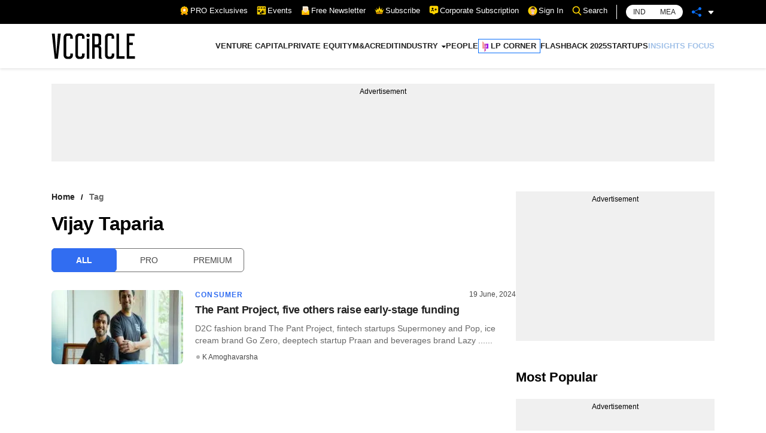

--- FILE ---
content_type: application/javascript; charset=utf-8
request_url: https://fundingchoicesmessages.google.com/f/AGSKWxXwOoLDK_5LY9FPmx6S54R3lZnFtp4cu8LB1mWwhHxY2zM0Fm9OZHvp_SjBOVb1z_jjJ-CuzKtnVNBPHWSiRSaXGvJwvaCTNoDx1s_-FUHFPuXivqu0UTLgP9LlEfSSfW_MP2TIFGZPfYsJG9daGW1WtO-v_X2htDQ7mjqvTJY4qu6SLUZG4y0yJC2u/_/square-ad._ad_frame./openxtag./advert2-/ad/activateFlashObject.
body_size: -1288
content:
window['20e8916f-a0e3-42e5-847c-cef4bf17c35f'] = true;